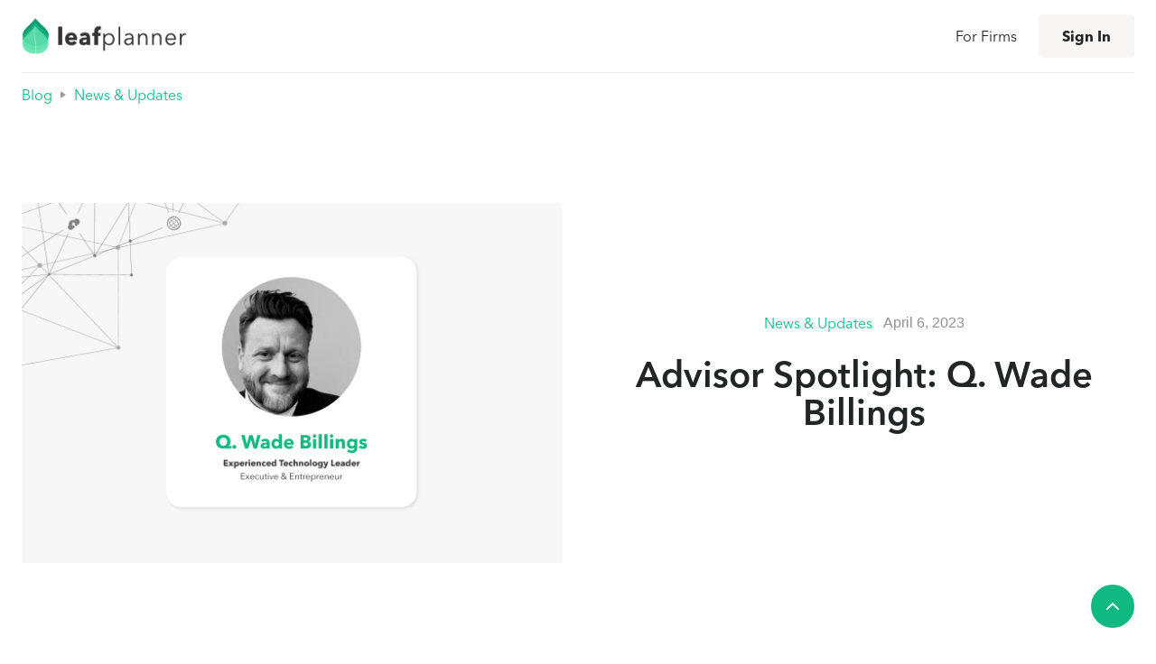

--- FILE ---
content_type: text/html
request_url: https://leafplanner.com/post/advisor-spotlight-wade-billings
body_size: 6218
content:
<!DOCTYPE html><!-- Last Published: Tue Jan 13 2026 19:48:37 GMT+0000 (Coordinated Universal Time) --><html data-wf-domain="leafplanner.com" data-wf-page="60660cdb700d996235457ff8" data-wf-site="60660cdb700d99744d457fdd" data-wf-collection="60660cdb700d99a52b457fe6" data-wf-item-slug="advisor-spotlight-wade-billings"><head><meta charset="utf-8"/><title>Advisor Spotlight: Q. Wade Billings | leafplanner</title><meta content="" name="description"/><meta content="Advisor Spotlight: Q. Wade Billings | leafplanner" property="og:title"/><meta content="" property="og:description"/><meta content="https://cdn.prod.website-files.com/60660cdb700d998558457fe1/642edfc52f23b207ce769128_wade-welcome-image.jpg" property="og:image"/><meta content="Advisor Spotlight: Q. Wade Billings | leafplanner" property="twitter:title"/><meta content="" property="twitter:description"/><meta content="https://cdn.prod.website-files.com/60660cdb700d998558457fe1/642edfc52f23b207ce769128_wade-welcome-image.jpg" property="twitter:image"/><meta property="og:type" content="website"/><meta content="summary_large_image" name="twitter:card"/><meta content="width=device-width, initial-scale=1" name="viewport"/><link href="https://cdn.prod.website-files.com/60660cdb700d99744d457fdd/css/leafplanner.webflow.shared.d8e2063c3.min.css" rel="stylesheet" type="text/css" integrity="sha384-2OIGPDRXq7ytz6RUfVKFu6jxC4RTwJXAk+/mx//y2o6BHXZjJ9Fr+gffTrd+E1bJ" crossorigin="anonymous"/><link href="https://fonts.googleapis.com" rel="preconnect"/><link href="https://fonts.gstatic.com" rel="preconnect" crossorigin="anonymous"/><script src="https://ajax.googleapis.com/ajax/libs/webfont/1.6.26/webfont.js" type="text/javascript"></script><script type="text/javascript">WebFont.load({  google: {    families: ["Lato:100,100italic,300,300italic,400,400italic,700,700italic,900,900italic","Zilla Slab:regular,500,500italic","DM Sans:regular,500,500italic,700,700italic","Caveat:regular"]  }});</script><script type="text/javascript">!function(o,c){var n=c.documentElement,t=" w-mod-";n.className+=t+"js",("ontouchstart"in o||o.DocumentTouch&&c instanceof DocumentTouch)&&(n.className+=t+"touch")}(window,document);</script><link href="https://cdn.prod.website-files.com/60660cdb700d99744d457fdd/60c2824e94eda9466422d63f_leaf-favicon.png" rel="shortcut icon" type="image/x-icon"/><link href="https://cdn.prod.website-files.com/60660cdb700d99744d457fdd/60c282d04e93c785c6a8eaeb_leaf-webclip.png" rel="apple-touch-icon"/><link href="https://leafplanner.com/post/advisor-spotlight-wade-billings" rel="canonical"/><script async="" src="https://www.googletagmanager.com/gtag/js?id=G-DEBQXCT8DP"></script><script type="text/javascript">window.dataLayer = window.dataLayer || [];function gtag(){dataLayer.push(arguments);}gtag('set', 'developer_id.dZGVlNj', true);gtag('js', new Date());gtag('config', 'G-DEBQXCT8DP');</script><style>
body{
  -webkit-font-smoothing: antialiased;
  -moz-osx-font-smoothing: grayscale;
}
</style>

<!-- Google tag (gtag.js) -->
<script async src="https://www.googletagmanager.com/gtag/js?id=G-DEBQXCT8DP"></script>
<script>
  window.dataLayer = window.dataLayer || [];
  function gtag(){dataLayer.push(arguments);}
  gtag('js', new Date());

  gtag('config', 'G-DEBQXCT8DP');
</script>
<script type="text/javascript">window.__WEBFLOW_CURRENCY_SETTINGS = {"currencyCode":"USD","symbol":"$","decimal":".","fractionDigits":2,"group":",","template":"{{wf {&quot;path&quot;:&quot;symbol&quot;,&quot;type&quot;:&quot;PlainText&quot;\\} }} {{wf {&quot;path&quot;:&quot;amount&quot;,&quot;type&quot;:&quot;CommercePrice&quot;\\} }} {{wf {&quot;path&quot;:&quot;currencyCode&quot;,&quot;type&quot;:&quot;PlainText&quot;\\} }}","hideDecimalForWholeNumbers":true};</script></head><body><div id="top" class="back-to-top-container"><div class="back-to-top-button-wrapper"><a href="#top" class="button-circle bg-primary-1 w-inline-block"><img src="https://cdn.prod.website-files.com/60660cdb700d99744d457fdd/60660cdb700d99671a45806b_icon-chevron-up.svg" alt=""/></a></div></div><div class="navigation-container"><div class="nav-container"><div data-collapse="medium" data-animation="default" data-duration="400" data-easing="ease" data-easing2="ease" role="banner" class="navbar w-nav"><a href="/" class="brand w-nav-brand"><img src="https://cdn.prod.website-files.com/60660cdb700d99744d457fdd/60c2537100234d89a02de2f3_leaf-web-logoArtboard%201%402x.png" alt="" class="image-3"/></a><nav role="navigation" class="nav-menu-wrapper justify-end w-nav-menu"><div class="nav-links nav-links-1"><a href="/firms" class="nav-link w-nav-link">For Firms</a></div></nav><div class="nav-menu-button-wrapper"><div class="nav-functions"><a href="https://app.leafplanner.com" target="_blank" class="button-nav bg-gray-4 w-button">Sign In</a></div><div class="menu-button w-nav-button"><img src="https://cdn.prod.website-files.com/60660cdb700d99744d457fdd/60660cdb700d99895545801e_icon-menu.svg" alt="" class="menu-icon"/><img src="https://cdn.prod.website-files.com/60660cdb700d99744d457fdd/60660cdb700d99b685458016_icon-x.svg" alt="" class="menu-cross-icon"/></div></div></div></div></div><div class="breadcrumb-section"><div class="container"><div class="row breadcrumb-row"><a href="/blog">Blog</a><img src="https://cdn.prod.website-files.com/60660cdb700d99744d457fdd/60660cdb700d9921af458032_icon-caret-right.svg" alt="" class="text-muted"/><a href="/blog-categories/news">News &amp; Updates</a></div></div></div><div class="section"><div class="container"><div class="row row-split-content"><div class="content-width-large"><img alt="" src="https://cdn.prod.website-files.com/60660cdb700d998558457fe1/642edfc52f23b207ce769128_wade-welcome-image.jpg" sizes="100vw" srcset="https://cdn.prod.website-files.com/60660cdb700d998558457fe1/642edfc52f23b207ce769128_wade-welcome-image-p-500.jpg 500w, https://cdn.prod.website-files.com/60660cdb700d998558457fe1/642edfc52f23b207ce769128_wade-welcome-image-p-800.jpg 800w, https://cdn.prod.website-files.com/60660cdb700d998558457fe1/642edfc52f23b207ce769128_wade-welcome-image-p-1080.jpg 1080w, https://cdn.prod.website-files.com/60660cdb700d998558457fe1/642edfc52f23b207ce769128_wade-welcome-image.jpg 1224w"/><div style="background-color:hsla(0, 0.00%, 65.33%, 1.00)" class="blog-post-category-placeholder w-condition-invisible"><img alt="" src="" class="icon-extra-large w-dyn-bind-empty"/></div></div><div class="content-width-medium"><div class="row row-justify-center"><a href="/blog-categories/news">News &amp; Updates</a><div class="text-space-left text-muted">April 6, 2023</div></div><h1 class="medium-heading blog-post-heading">Advisor Spotlight: Q. Wade Billings</h1><div class="row row-justify-center"><div class="avatar-with-name"><img src="" loading="lazy" alt="" class="avatar avatar-small w-dyn-bind-empty"/></div><div class="text-space-left"><div class="text-muted w-dyn-bind-empty"></div></div></div></div></div></div></div><div class="section bg-gray-4"><div class="container"><div class="row row-justify-center"><div class="content-width-large"><div class="article w-richtext"><h2>Experts Matter</h2><p>We have recently gathered together a knowledgeable and amazingly talented group of subject matter experts from information security and technology leadership to family governance and education. </p><p>We are fortunate to call these individuals close advisors. In addition to our <a href="https://leafplanner.com/about">Founders&#x27;</a> expertise, our advisors&#x27; collective knowledge and perspective are woven into everything we do, benefiting our clients.</p><h2>Introducing Q. Wade Billings</h2><p>Today, we are pleased to introduce Q. Wade Billings as the latest addition to our board of advisors. For the past 20+ years, Wade has helped to build, grow, and lead numerous engineering organizations with companies like Instructure, LowerMyBills, and, most recently, BetterUp, the leading SaaS provider of mental fitness services.</p><p>Wade has published multiple articles and papers on topics ranging from work culture to technology trends and advances. He has also served as a mentor and technology advisor to numerous early and mid-stage startups, many of whom have continued to grow and enjoy success.</p><p>His latest focus for the past several years has been championing DevOps and Site Reliability Engineering within organizations to improve their SaaS offerings’ observability, maintainability, and security.</p><blockquote>I am excited to be part of the <strong>leaf</strong>planner family and to help them deliver the best and most secure product possible to market.</blockquote><p>When first introduced to <strong>leaf</strong>planner, Wade stated, &quot;I knew immediately that I wanted to help them succeed. My extensive experience designing, building, securing, and operating large-scale infrastructure and systems seemed particularly applicable to the team’s work. I am excited to be part of the <strong>leaf</strong>planner family and to help them deliver the best and most secure product possible to market.&quot;</p><p>We are thrilled to have Wade as a part of our Advisory Council. Welcome!</p><h4>Other Advisor Spotlights</h4><p><a href="/post/advisor-spotlight-robin-letchinger">Steve Martino</a></p><p><a href="/post/advisor-spotlight-robin-letchinger">Robin Letchinger</a></p><p><a href="/post/advisor-spotlight-paul-hinds">Paul Hinds</a></p><p><a href="/post/advisor-spotlight-jill-shipley">Jill Shipley</a></p><p><a href="/post/advisor-spotlight-jeffrey-stowell">Jeffrey Stowell</a></p><p>‍</p></div></div></div></div></div><div class="section no-top-space bg-gray-4"><div class="container"><div class="section-title"><h2 class="medium-heading no-bottom-space">Continue reading</h2></div><div class="w-dyn-list"><div role="list" class="grid-thirds blog-grid-thirds w-dyn-items"><div role="listitem" class="w-dyn-item"><div class="card no-border blog-card"><a href="/post/the-do-you-know-exercise-connecting-your-familys-history-to-its-future" class="w-inline-block"><img alt="" src="https://cdn.prod.website-files.com/60660cdb700d998558457fe1/6944647cc0734aadad39339f_blog-image-do-you-know.jpg" sizes="100vw" srcset="https://cdn.prod.website-files.com/60660cdb700d998558457fe1/6944647cc0734aadad39339f_blog-image-do-you-know-p-500.jpg 500w, https://cdn.prod.website-files.com/60660cdb700d998558457fe1/6944647cc0734aadad39339f_blog-image-do-you-know-p-800.jpg 800w, https://cdn.prod.website-files.com/60660cdb700d998558457fe1/6944647cc0734aadad39339f_blog-image-do-you-know-p-1080.jpg 1080w, https://cdn.prod.website-files.com/60660cdb700d998558457fe1/6944647cc0734aadad39339f_blog-image-do-you-know.jpg 1224w" class="card-image-head"/></a><div class="card-body blog-card-body"><a href="/post/the-do-you-know-exercise-connecting-your-familys-history-to-its-future" class="card-blog-link w-inline-block"><h4>The &quot;Do You Know?&quot; Exercise: Connecting Your Family’s History to Its Future</h4></a></div></div><div class="card no-border blog-card w-condition-invisible"><a style="background-color:hsla(23.870967741935484, 97.89%, 62.75%, 1.00)" href="/post/the-do-you-know-exercise-connecting-your-familys-history-to-its-future" class="card-blog-category-head w-inline-block"><img alt="" src="" class="card-image-head icon-extra-large w-dyn-bind-empty"/><h4 class="no-bottom-space">The &quot;Do You Know?&quot; Exercise: Connecting Your Family’s History to Its Future</h4></a><div class="card-foot no-border text-small"><div class="row row-justify-between"><div class="post-meta-left"><a href="/blog-categories/families">For Families</a><div class="text-space-left text-muted">Nov 25, 2024</div></div><div class="post-meta-right text-muted"><div>by </div><div>leafplanner</div></div></div></div></div></div><div role="listitem" class="w-dyn-item"><div class="card no-border blog-card"><a href="/post/leafplanner-recognized-in-forbes-2025-family-office-software-roundup" class="w-inline-block"><img alt="" src="https://cdn.prod.website-files.com/60660cdb700d998558457fe1/693b3a3c186babfd44741c29_Copy%20of%20Copy%20of%20Untitled%20(8).png" sizes="100vw" srcset="https://cdn.prod.website-files.com/60660cdb700d998558457fe1/693b3a3c186babfd44741c29_Copy%20of%20Copy%20of%20Untitled%20(8)-p-500.png 500w, https://cdn.prod.website-files.com/60660cdb700d998558457fe1/693b3a3c186babfd44741c29_Copy%20of%20Copy%20of%20Untitled%20(8)-p-800.png 800w, https://cdn.prod.website-files.com/60660cdb700d998558457fe1/693b3a3c186babfd44741c29_Copy%20of%20Copy%20of%20Untitled%20(8)-p-1080.png 1080w, https://cdn.prod.website-files.com/60660cdb700d998558457fe1/693b3a3c186babfd44741c29_Copy%20of%20Copy%20of%20Untitled%20(8).png 1224w" class="card-image-head"/></a><div class="card-body blog-card-body"><a href="/post/leafplanner-recognized-in-forbes-2025-family-office-software-roundup" class="card-blog-link w-inline-block"><h4>leafplanner Featured in Forbes&#x27; 2025 Family Office Software Roundup</h4></a></div></div><div class="card no-border blog-card w-condition-invisible"><a style="background-color:hsla(0, 0.00%, 65.33%, 1.00)" href="/post/leafplanner-recognized-in-forbes-2025-family-office-software-roundup" class="card-blog-category-head w-inline-block"><img alt="" src="" class="card-image-head icon-extra-large w-dyn-bind-empty"/><h4 class="no-bottom-space">leafplanner Featured in Forbes&#x27; 2025 Family Office Software Roundup</h4></a><div class="card-foot no-border text-small"><div class="row row-justify-between"><div class="post-meta-left"><a href="/blog-categories/news">News &amp; Updates</a><div class="text-space-left text-muted">Nov 25, 2024</div></div><div class="post-meta-right text-muted"><div>by </div><div class="w-dyn-bind-empty"></div></div></div></div></div></div><div role="listitem" class="w-dyn-item"><div class="card no-border blog-card"><a href="/post/fairness-vs-equity-in-wealthy-families-lessons-from-two-monkeys" class="w-inline-block"><img alt="" src="https://cdn.prod.website-files.com/60660cdb700d998558457fe1/691b361202cca3d0a592c0f5_Copy%20of%20Copy%20of%20Untitled%20(4).png" sizes="100vw" srcset="https://cdn.prod.website-files.com/60660cdb700d998558457fe1/691b361202cca3d0a592c0f5_Copy%20of%20Copy%20of%20Untitled%20(4)-p-500.png 500w, https://cdn.prod.website-files.com/60660cdb700d998558457fe1/691b361202cca3d0a592c0f5_Copy%20of%20Copy%20of%20Untitled%20(4)-p-800.png 800w, https://cdn.prod.website-files.com/60660cdb700d998558457fe1/691b361202cca3d0a592c0f5_Copy%20of%20Copy%20of%20Untitled%20(4)-p-1080.png 1080w, https://cdn.prod.website-files.com/60660cdb700d998558457fe1/691b361202cca3d0a592c0f5_Copy%20of%20Copy%20of%20Untitled%20(4).png 1224w" class="card-image-head"/></a><div class="card-body blog-card-body"><a href="/post/fairness-vs-equity-in-wealthy-families-lessons-from-two-monkeys" class="card-blog-link w-inline-block"><h4>Fairness vs. Equity in Wealthy Families: Lessons from Two Monkeys</h4></a></div></div><div class="card no-border blog-card w-condition-invisible"><a style="background-color:hsla(23.870967741935484, 97.89%, 62.75%, 1.00)" href="/post/fairness-vs-equity-in-wealthy-families-lessons-from-two-monkeys" class="card-blog-category-head w-inline-block"><img alt="" src="" class="card-image-head icon-extra-large w-dyn-bind-empty"/><h4 class="no-bottom-space">Fairness vs. Equity in Wealthy Families: Lessons from Two Monkeys</h4></a><div class="card-foot no-border text-small"><div class="row row-justify-between"><div class="post-meta-left"><a href="/blog-categories/families">For Families</a><div class="text-space-left text-muted">Nov 25, 2024</div></div><div class="post-meta-right text-muted"><div>by </div><div>Josh Kanter</div></div></div></div></div></div></div></div></div></div><div class="section-subscribe bg-gray-4"><div class="container"><div class="section-title section-title-wide no-bottom-space"><h6 class="subheading text-primary-1">Stay Up-to-date</h6><h3 class="large-heading">Join Our Newsletter</h3><div class="signup-form margin-top w-form"><form id="wf-form-Subscribe-Form" name="wf-form-Subscribe-Form" data-name="Subscribe Form" method="get" data-webflow-hubspot-api-form-url="https://hubspotonwebflow.com/api/forms/396b6167-761d-489c-88ea-71b718eb48d4" class="horizontal-form" data-wf-page-id="60660cdb700d996235457ff8" data-wf-element-id="82883e32-de22-1fd6-1ba4-98a8b9493072" data-turnstile-sitekey="0x4AAAAAAAQTptj2So4dx43e"><input class="form-input w-input" data-wfhsfieldname="FormTextInput-2" maxlength="256" name="Newsletter-Sign-up-2" data-name="Newsletter Sign Up 2" placeholder="Email Address" type="email" id="Newsletter-Sign-up-2" required=""/><input type="submit" data-wait="Please wait..." class="button horizontal-form-button w-button" value="Subscribe"/><input type="hidden" name="hutk" value=""/><input type="hidden" name="ipAddress" value=""/><input type="hidden" name="pageUri" value=""/><input type="hidden" name="pageId" value=""/><input type="hidden" name="pageName" value=""/></form><div class="form-feedback bg-success w-form-done"><div>Thank you! Your submission has been received!</div></div><div class="form-feedback bg-error w-form-fail"><div>Oops! Something went wrong while submitting the form.</div></div></div></div></div></div><div class="footer-4-white"><div class="nav-container"><div class="footer-row"><div class="footer-left"><a href="/" class="footer-logo w-inline-block"><img src="https://cdn.prod.website-files.com/60660cdb700d99744d457fdd/60c2537100234d89a02de2f3_leaf-web-logoArtboard%201%402x.png" alt="" class="footer-logo"/></a><ul role="list" class="badges-list w-list-unstyled"><li class="badges-list-item"><a href="https://leafplanner.com/security" target="_blank" class="button-circle w-inline-block"><img src="https://cdn.prod.website-files.com/60660cdb700d99744d457fdd/669ed65ac567dc3ad9deb09d_SOC%202.png" width="100" sizes="100.00000762939453px" srcset="https://cdn.prod.website-files.com/60660cdb700d99744d457fdd/669ed65ac567dc3ad9deb09d_SOC%202-p-500.png 500w, https://cdn.prod.website-files.com/60660cdb700d99744d457fdd/669ed65ac567dc3ad9deb09d_SOC%202-p-800.png 800w, https://cdn.prod.website-files.com/60660cdb700d99744d457fdd/669ed65ac567dc3ad9deb09d_SOC%202-p-1080.png 1080w, https://cdn.prod.website-files.com/60660cdb700d99744d457fdd/669ed65ac567dc3ad9deb09d_SOC%202-p-1600.png 1600w, https://cdn.prod.website-files.com/60660cdb700d99744d457fdd/669ed65ac567dc3ad9deb09d_SOC%202-p-2000.png 2000w, https://cdn.prod.website-files.com/60660cdb700d99744d457fdd/669ed65ac567dc3ad9deb09d_SOC%202.png 2188w" alt="" class="badges"/></a></li><li class="badges-list-item"><a href="https://leafplanner.com/security" target="_blank" class="button-circle w-inline-block"><img src="https://cdn.prod.website-files.com/60660cdb700d99744d457fdd/669ed5d5e594c69d95952896_ISOMark_27001-2022.png" width="100" sizes="100.00000762939453px" srcset="https://cdn.prod.website-files.com/60660cdb700d99744d457fdd/669ed5d5e594c69d95952896_ISOMark_27001-2022-p-500.png 500w, https://cdn.prod.website-files.com/60660cdb700d99744d457fdd/669ed5d5e594c69d95952896_ISOMark_27001-2022-p-800.png 800w, https://cdn.prod.website-files.com/60660cdb700d99744d457fdd/669ed5d5e594c69d95952896_ISOMark_27001-2022-p-1080.png 1080w, https://cdn.prod.website-files.com/60660cdb700d99744d457fdd/669ed5d5e594c69d95952896_ISOMark_27001-2022-p-1600.png 1600w, https://cdn.prod.website-files.com/60660cdb700d99744d457fdd/669ed5d5e594c69d95952896_ISOMark_27001-2022-p-2000.png 2000w, https://cdn.prod.website-files.com/60660cdb700d99744d457fdd/669ed5d5e594c69d95952896_ISOMark_27001-2022-p-2600.png 2600w, https://cdn.prod.website-files.com/60660cdb700d99744d457fdd/669ed5d5e594c69d95952896_ISOMark_27001-2022-p-3200.png 3200w, https://cdn.prod.website-files.com/60660cdb700d99744d457fdd/669ed5d5e594c69d95952896_ISOMark_27001-2022.png 3963w" alt="" class="badges"/></a></li></ul><ul role="list" class="social-icons-list w-list-unstyled"><li class="list-item"><a href="https://linkedin.com/company/leafplanner" target="_blank" class="button-circle button-small bg-gray-3 w-inline-block"><img src="https://cdn.prod.website-files.com/60660cdb700d99744d457fdd/60660cdb700d995b2b45804d_linkedin.svg" alt="" class="social-icon social-icon-dark"/></a></li></ul></div><div class="footer-columns-wrapper footer-4-columns-wrapper"><div class="footer-menu-column"><h6 class="widget-heading">Company</h6><ul role="list" class="link-list w-list-unstyled"><li><a href="/about" class="hover-link">About</a></li><li><a href="/privacy" class="hover-link">Privacy</a></li><li><a href="/security" class="hover-link">Security</a></li><li><a href="/terms" class="hover-link">Terms of Service</a></li></ul></div><div class="footer-menu-column"><h6 class="widget-heading">Product</h6><ul role="list" class="link-list w-list-unstyled"><li><a href="/advisors" class="hover-link">Advisory Board</a></li><li><a href="/company/client-stories" class="hover-link">Client Stories</a></li><li><a href="/pricing" class="hover-link">Pricing</a></li><li><a href="https://app.leafplanner.com" target="_blank" class="hover-link">Sign In</a></li></ul></div><div class="footer-menu-column"><h6 class="widget-heading">Resources</h6><ul role="list" class="link-list w-list-unstyled"><li><a href="/blog" class="hover-link">Blog</a></li><li><a href="/contact" class="hover-link">Contact</a></li><li><a href="https://knowledgebase.leafplanner.com" target="_blank" class="hover-link">Knowledge Base</a></li><li><a href="/support" class="hover-link">Support</a></li></ul></div></div></div></div><div class="nav-container"><div class="footer-lower-row"><div><div class="text-block-13">© leafplanner 2024</div></div></div></div></div><script src="https://d3e54v103j8qbb.cloudfront.net/js/jquery-3.5.1.min.dc5e7f18c8.js?site=60660cdb700d99744d457fdd" type="text/javascript" integrity="sha256-9/aliU8dGd2tb6OSsuzixeV4y/faTqgFtohetphbbj0=" crossorigin="anonymous"></script><script src="https://cdn.prod.website-files.com/60660cdb700d99744d457fdd/js/webflow.schunk.1a807f015b216e46.js" type="text/javascript" integrity="sha384-oY4R8SfnVBTWnix6ULiWbZs/5tyRyxEiWcG+WrT3unnu5pmfsIYJEraZcyFVlvND" crossorigin="anonymous"></script><script src="https://cdn.prod.website-files.com/60660cdb700d99744d457fdd/js/webflow.schunk.7a4717ea50b9d9c1.js" type="text/javascript" integrity="sha384-fI4PD8rststTT9cC88C6bbI4IpduWgTSs0kZMHaTD6os30E16qT/TkkhRbi7geGa" crossorigin="anonymous"></script><script src="https://cdn.prod.website-files.com/60660cdb700d99744d457fdd/js/webflow.b5f572de.6314c537c6c2e869.js" type="text/javascript" integrity="sha384-zZPvJUei5ew/Pk957EClpTNICBx0Mnv2eq4bfubw937eXw3L7N2vbeUuQ8ntyYzG" crossorigin="anonymous"></script><script src="https://hubspotonwebflow.com/assets/js/form-124.js" type="text/javascript" integrity="sha384-bjyNIOqAKScdeQ3THsDZLGagNN56B4X2Auu9YZIGu+tA/PlggMk4jbWruG/P6zYj" crossorigin="anonymous"></script><script src="https://cdn.prod.website-files.com/60660cdb700d99744d457fdd%2F6470f5217e03b0faa8a404de%2F66fec45288f5a971ef30e29d%2Fhs_trackcode_20350177-1.0.6.js" type="text/javascript"></script></body></html>